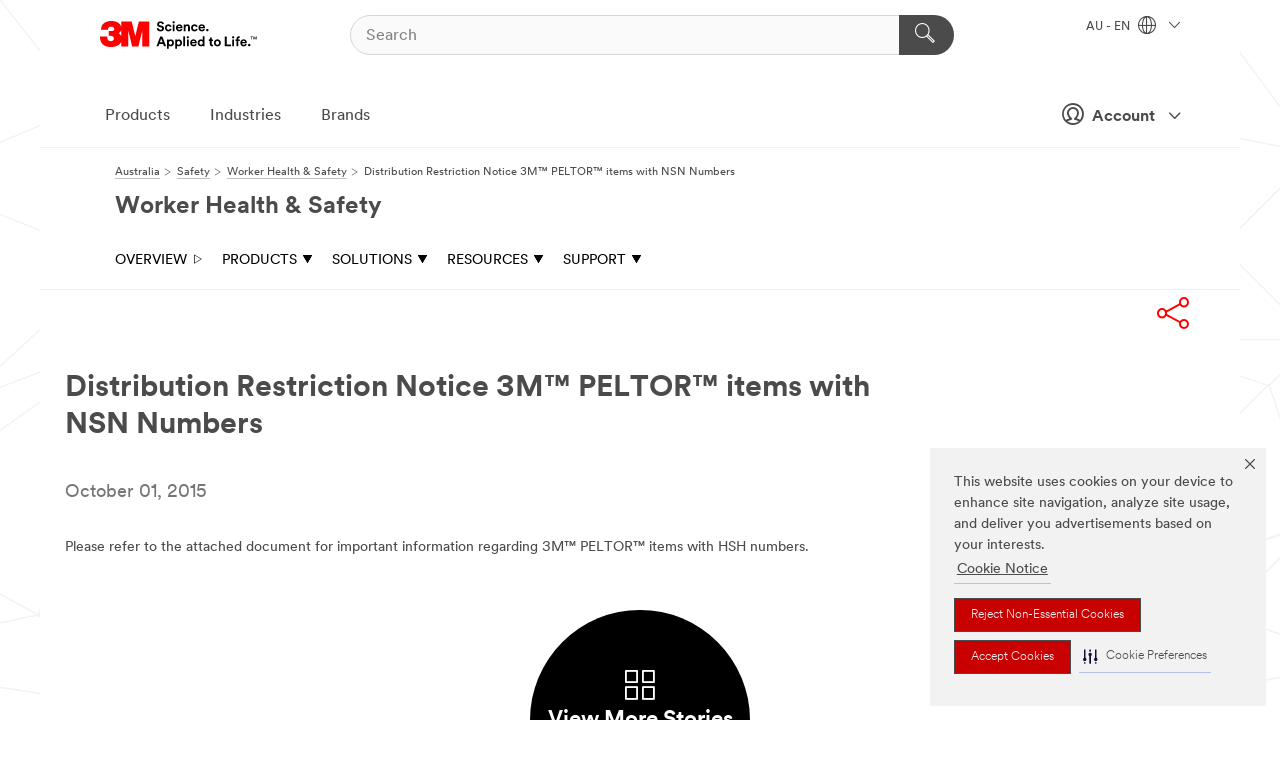

--- FILE ---
content_type: text/html; charset=UTF-8
request_url: https://www.3m.com.au/3M/en_AU/worker-health-safety-au/all-stories/full-story-detail/?storyid=7e299ff6-b45e-42cc-b7bb-d5b1a47e8942
body_size: 12607
content:
<!DOCTYPE html>
<html lang="en-AU">
 <head><meta http-equiv="X-UA-Compatible" content="IE=EDGE"><script type="text/javascript" src="https://cdn-prod.securiti.ai/consent/auto_blocking/0638aaa2-354a-44c0-a777-ea4db9f7bf8a/a5a7f902-7fe3-463d-ba7d-a9a2bcf0e284.js"></script><script>(function(){var s=document.createElement('script');s.src='https://cdn-prod.securiti.ai/consent/cookie-consent-sdk-loader.js';s.setAttribute('data-tenant-uuid', '0638aaa2-354a-44c0-a777-ea4db9f7bf8a');s.setAttribute('data-domain-uuid', 'a5a7f902-7fe3-463d-ba7d-a9a2bcf0e284');s.setAttribute('data-backend-url', 'https://app.securiti.ai');s.setAttribute('data-skip-css', 'false');s.defer=true;var parent_node=document.head || document.body;parent_node.appendChild(s);})()</script><script src="https://tags.tiqcdn.com/utag/3m/3m-apac/prod/utag.sync.js"></script><script>if (typeof utag_data == 'undefined') utag_data = {};</script><style>.MMM--site-bd .mds-wrapper p{margin:0;}.mds-wrapper .mds-titleWithText_content--body p, .mds-wrapper .mds-stackableimages_container--content p, .mds-wrapper .mds-content-cards_grid_card_body .mds-font_body p, .mds-wrapper .mds-contentCTA_content--body p, .mds-wrapper .mds-accordion_content--text>p, .mds-wrapper .mds-tabs_items--content>div>p, .mds-wrapper .mds-verticaltabs_content--text>p{margin-bottom:15px;}.MMM--site-bd .mds-wrapper .mds-margin_large--bottom{margin-bottom: 20px;}.MMM--site-bd .mds-wrapper .mds-margin_large--top{margin-top: 20px;}.MMM--site-bd .mds-wrapper ol{margin:0;}.MMM--site-bd .mds-wrapper .mds-titleWithText_content--body ol, .MMM--site-bd .mds-wrapper .mds-titleWithText_content--body ul, .MMM--site-bd .mds-wrapper .mds-stackableimages_container--content ol, .MMM--site-bd .mds-wrapper .mds-stackableimages_container--content ul, .MMM--site-bd .mds-wrapper .mds-content-cards_grid_card_body .mds-font_body ol, .MMM--site-bd .mds-wrapper .mds-content-cards_grid_card_body .mds-font_body ul, .MMM--site-bd .mds-wrapper .mds-contentCTA_content--body ol, .MMM--site-bd .mds-wrapper .mds-contentCTA_content--body ul, .MMM--site-bd .mds-wrapper .mds-accordion_content--text>ol, .MMM--site-bd .mds-wrapper .mds-accordion_content--text>ul, .MMM--site-bd .mds-wrapper .mds-tabs_items--content>div>ol, .MMM--site-bd .mds-wrapper .mds-tabs_items--content>div>ul, .MMM--site-bd .mds-wrapper .mds-verticaltabs_content--text>ol, .MMM--site-bd .mds-wrapper .mds-verticaltabs_content--text>ul{padding-left: 22px;}</style>
<title>Distribution Restriction Notice 3M™ PELTOR™ items with NSN Numbers</title>
  <meta charset="utf-8">
  <meta name="viewport" content="width=device-width, initial-scale=1.0">
<meta name="DCSext.Business" content="Safety & Industrial Bus Group">
<meta name="DCSext.CDC" content="EP">
<meta name="DCSext.MktExpertise" content="Safety">
<meta name="DCSext.SubMarket" content="Worker Health & Safety">
<meta name="DCSext.ewcd_url" content="Z6_79L2HO02K83BE0A5N9DUNU95Q7 | Z6_79L2HO02K83BE0A5N9DUNU9T04 | Z6_79L2HO02K83BE0A5N9DUNU9TG3">
<meta name="DCSext.locale" content="en_AU">
<meta name="DCSext.page" content="SGB_WorkerHealthSafety_AllStories_FullStoryDetail_AU">
<meta name="DCSext.platform" content="FUZE">
<meta name="DCSext.site" content="SGB_WorkerHealthSafety_AU">
<meta name="WT.dcsvid" content="">
<meta name="application-name" content="MMM-ext">
<meta name="dc_coverage" content="AU">
<meta name="format-detection" content="telephone=no">
<meta http-equiv="cleartype" content="on">
<meta http-equiv="format-detection" content="telephone=no">
<meta http-equiv="imagetoolbar" content="no">
<meta name="mmmsite" content="SGB_WorkerHealthSafety_AU">
<meta name="description" content="null">
<meta property="og:description" content="Please refer to the attached document for important information regarding 3M™ PELTOR™ items with HSH numbers.">
<meta property="og:image" content="null">
<meta property="og:title" content="Distribution Restriction Notice 3M™ PELTOR™ items with NSN Numbers">
<meta property="og:type" content="article">
<meta property="og:url" content="https://www.3m.com.au/wps/portal/en_AU/3M/worker-health-safety-au/all-stories/full-story-detail/?storyid=7e299ff6-b45e-42cc-b7bb-d5b1a47e8942">
<meta name="mmm:serp" content="https://www.3m.com.au/3M/en_AU/worker-health-safety-au/all-stories/full-story-detail/?storyid=7e299ff6-b45e-42cc-b7bb-d5b1a47e8942"/>
<link rel="canonical" href="https://www.3m.com.au/3M/en_AU/worker-health-safety-au/all-stories/full-story-detail/?storyid=7e299ff6-b45e-42cc-b7bb-d5b1a47e8942" />
<!--  <PageMap><DataObject type="server"><Attribute name="node">fd-4 | WebSphere_Portal</Attribute>
<Attribute name="placeUniquename">SGB_WorkerHealthSafety_AU</Attribute>
<Attribute name="sitebreadcrumb">Z6_79L2HO02K83BE0A5N9DUNU95Q7</Attribute>
<Attribute name="themeVersion">2025.12</Attribute>
<Attribute name="pageUniquename">SGB_WorkerHealthSafety_AllStories_FullStoryDetail_AU</Attribute>
</DataObject>
<DataObject type="page"><Attribute name="site">Z6_79L2HO02K83BE0A5N9DUNU95Q7 | SGB_WorkerHealthSafety_AU</Attribute>
<Attribute name="currentpage">Z6_79L2HO02K83BE0A5N9DUNU9TG3</Attribute>
<Attribute name="currentuniquename">SGB_WorkerHealthSafety_AllStories_FullStoryDetail_AU</Attribute>
</DataObject>
</PageMap> --><link rel="shortcut icon" type="image/ico" href="/favicon.ico" />
<link rel="apple-touch-icon-precomposed" sizes="57x57" href="/3m_theme_assets/themes/3MTheme/assets/images/unicorn/3M_Bookmark_Icon_57x57.png" />
<link rel="apple-touch-icon-precomposed" sizes="60x60" href="/3m_theme_assets/themes/3MTheme/assets/images/unicorn/3M_Bookmark_Icon_60x60.png" />
<link rel="apple-touch-icon-precomposed" sizes="72x72" href="/3m_theme_assets/themes/3MTheme/assets/images/unicorn/3M_Bookmark_Icon_72x72.png" />
<link rel="apple-touch-icon-precomposed" sizes="76x76" href="/3m_theme_assets/themes/3MTheme/assets/images/unicorn/3M_Bookmark_Icon_76x76.png" />
<link rel="apple-touch-icon-precomposed" sizes="114x114" href="/3m_theme_assets/themes/3MTheme/assets/images/unicorn/3M_Bookmark_Icon_114x114.png" />
<link rel="apple-touch-icon-precomposed" sizes="120x120" href="/3m_theme_assets/themes/3MTheme/assets/images/unicorn/3M_Bookmark_Icon_120x120.png" />
<link rel="apple-touch-icon-precomposed" sizes="144x144" href="/3m_theme_assets/themes/3MTheme/assets/images/unicorn/3M_Bookmark_Icon_144x144.png" />
<link rel="apple-touch-icon-precomposed" sizes="152x152" href="/3m_theme_assets/themes/3MTheme/assets/images/unicorn/3M_Bookmark_Icon_152x152.png" />
<link rel="apple-touch-icon-precomposed" sizes="180x180" href="/3m_theme_assets/themes/3MTheme/assets/images/unicorn/3M_Bookmark_Icon_180x180.png" />
<meta name="msapplication-TileColor" content="#ffffff" />
<meta name="msapplication-square70x70logo" content="/3m_theme_assets/themes/3MTheme/assets/images/unicorn/smalltile.png" />
<meta name="msapplication-square150x150logo" content="/3m_theme_assets/themes/3MTheme/assets/images/unicorn/mediumtile.png" />
<meta name="msapplication-wide310x150logo" content="/3m_theme_assets/themes/3MTheme/assets/images/unicorn/widetile.png" />
<meta name="msapplication-square310x310logo" content="/3m_theme_assets/themes/3MTheme/assets/images/unicorn/largetile.png" />
<link rel="stylesheet" href="/3m_theme_assets/themes/3MTheme/assets/css/build/phoenix.css?v=3.183.0" />
<link rel="stylesheet" href="/3m_theme_assets/themes/3MTheme/assets/css/unicorn-icons.css?v=3.183.0" />
<link rel="stylesheet" media="print" href="/3m_theme_assets/themes/3MTheme/assets/css/build/unicorn-print.css?v=3.183.0" />
<link rel="stylesheet" href="/3m_theme_assets/static/MDS/mammoth.css?v=3.183.0" />
<!--[if IE]><![endif]-->
<!--[if (IE 8)|(IE 7)]>
<script type="text/javascript">
document.getElementById("js-main_style").setAttribute("href", "");
</script>

<![endif]-->
<!--[if lte IE 6]><![endif]-->
<script type="text/javascript" src="/3m_theme_assets/themes/3MTheme/assets/scripts/mmmSettings.js"></script><link rel="stylesheet" href="/3m_theme_assets/themes/3MTheme/assets/css/build/gsn.css" />
<link rel="stylesheet" href="/3m_theme_assets/themes/3MTheme/assets/css/static/MyAccountDropdown/MyAccountDropdown.css" />


<script>(window.BOOMR_mq=window.BOOMR_mq||[]).push(["addVar",{"rua.upush":"false","rua.cpush":"true","rua.upre":"false","rua.cpre":"true","rua.uprl":"false","rua.cprl":"false","rua.cprf":"false","rua.trans":"SJ-6edadb96-3ac2-465c-b843-26af8e71ddc1","rua.cook":"false","rua.ims":"false","rua.ufprl":"false","rua.cfprl":"true","rua.isuxp":"false","rua.texp":"norulematch","rua.ceh":"false","rua.ueh":"false","rua.ieh.st":"0"}]);</script>
                              <script>!function(e){var n="https://s.go-mpulse.net/boomerang/";if("False"=="True")e.BOOMR_config=e.BOOMR_config||{},e.BOOMR_config.PageParams=e.BOOMR_config.PageParams||{},e.BOOMR_config.PageParams.pci=!0,n="https://s2.go-mpulse.net/boomerang/";if(window.BOOMR_API_key="UWRYR-C88R8-XEZDS-AZ97P-LXP2F",function(){function e(){if(!o){var e=document.createElement("script");e.id="boomr-scr-as",e.src=window.BOOMR.url,e.async=!0,i.parentNode.appendChild(e),o=!0}}function t(e){o=!0;var n,t,a,r,d=document,O=window;if(window.BOOMR.snippetMethod=e?"if":"i",t=function(e,n){var t=d.createElement("script");t.id=n||"boomr-if-as",t.src=window.BOOMR.url,BOOMR_lstart=(new Date).getTime(),e=e||d.body,e.appendChild(t)},!window.addEventListener&&window.attachEvent&&navigator.userAgent.match(/MSIE [67]\./))return window.BOOMR.snippetMethod="s",void t(i.parentNode,"boomr-async");a=document.createElement("IFRAME"),a.src="about:blank",a.title="",a.role="presentation",a.loading="eager",r=(a.frameElement||a).style,r.width=0,r.height=0,r.border=0,r.display="none",i.parentNode.appendChild(a);try{O=a.contentWindow,d=O.document.open()}catch(_){n=document.domain,a.src="javascript:var d=document.open();d.domain='"+n+"';void(0);",O=a.contentWindow,d=O.document.open()}if(n)d._boomrl=function(){this.domain=n,t()},d.write("<bo"+"dy onload='document._boomrl();'>");else if(O._boomrl=function(){t()},O.addEventListener)O.addEventListener("load",O._boomrl,!1);else if(O.attachEvent)O.attachEvent("onload",O._boomrl);d.close()}function a(e){window.BOOMR_onload=e&&e.timeStamp||(new Date).getTime()}if(!window.BOOMR||!window.BOOMR.version&&!window.BOOMR.snippetExecuted){window.BOOMR=window.BOOMR||{},window.BOOMR.snippetStart=(new Date).getTime(),window.BOOMR.snippetExecuted=!0,window.BOOMR.snippetVersion=12,window.BOOMR.url=n+"UWRYR-C88R8-XEZDS-AZ97P-LXP2F";var i=document.currentScript||document.getElementsByTagName("script")[0],o=!1,r=document.createElement("link");if(r.relList&&"function"==typeof r.relList.supports&&r.relList.supports("preload")&&"as"in r)window.BOOMR.snippetMethod="p",r.href=window.BOOMR.url,r.rel="preload",r.as="script",r.addEventListener("load",e),r.addEventListener("error",function(){t(!0)}),setTimeout(function(){if(!o)t(!0)},3e3),BOOMR_lstart=(new Date).getTime(),i.parentNode.appendChild(r);else t(!1);if(window.addEventListener)window.addEventListener("load",a,!1);else if(window.attachEvent)window.attachEvent("onload",a)}}(),"".length>0)if(e&&"performance"in e&&e.performance&&"function"==typeof e.performance.setResourceTimingBufferSize)e.performance.setResourceTimingBufferSize();!function(){if(BOOMR=e.BOOMR||{},BOOMR.plugins=BOOMR.plugins||{},!BOOMR.plugins.AK){var n="true"=="true"?1:0,t="",a="amitzcixyzh3s2lr7a7q-f-c4bc0c6c9-clientnsv4-s.akamaihd.net",i="false"=="true"?2:1,o={"ak.v":"39","ak.cp":"832420","ak.ai":parseInt("281472",10),"ak.ol":"0","ak.cr":9,"ak.ipv":4,"ak.proto":"h2","ak.rid":"f72ccfb","ak.r":47376,"ak.a2":n,"ak.m":"dscx","ak.n":"essl","ak.bpcip":"3.17.60.0","ak.cport":50814,"ak.gh":"23.200.85.101","ak.quicv":"","ak.tlsv":"tls1.3","ak.0rtt":"","ak.0rtt.ed":"","ak.csrc":"-","ak.acc":"","ak.t":"1769076799","ak.ak":"hOBiQwZUYzCg5VSAfCLimQ==i3hz5O47fBG2qlvbf6lAiCA3LmxWTC7VhH/uSLGuOqtva0Y7NApJj/hG5Rqk4l0UmKZA7IXbbNIuY3zcRBz3mV8Gd9p2hjK4q5cBT9kBgg0UdIwN+PyoEUZMaGnL9RtXgD86UEneGZLQ7Z8inpMJCb58ynI4ot3l3PgztlflvCVKqwx4MgX8m+HSbqdfT6TLMNFn5fg1zM4eESchKLk/vJS6187gs+rA5kSi+39KonDwi69cYiLKu4vLHscDCJ65LF+1UUQDpklBDoeOPmx4jLnRf0zv48Qt9LeLBiT6Oin8Gd3lELFnC5nVw+5D65zNEaMuIVeiTu3Vr7b3BUe4/SVNe7uIcmphbWI7bTx/lN8EMIJfS5Ukr8GgV5AQ5PN62kbUfCuBS/FmLaE57Pwrs0b24dDRmpq7YMvf7KMkuSo=","ak.pv":"279","ak.dpoabenc":"","ak.tf":i};if(""!==t)o["ak.ruds"]=t;var r={i:!1,av:function(n){var t="http.initiator";if(n&&(!n[t]||"spa_hard"===n[t]))o["ak.feo"]=void 0!==e.aFeoApplied?1:0,BOOMR.addVar(o)},rv:function(){var e=["ak.bpcip","ak.cport","ak.cr","ak.csrc","ak.gh","ak.ipv","ak.m","ak.n","ak.ol","ak.proto","ak.quicv","ak.tlsv","ak.0rtt","ak.0rtt.ed","ak.r","ak.acc","ak.t","ak.tf"];BOOMR.removeVar(e)}};BOOMR.plugins.AK={akVars:o,akDNSPreFetchDomain:a,init:function(){if(!r.i){var e=BOOMR.subscribe;e("before_beacon",r.av,null,null),e("onbeacon",r.rv,null,null),r.i=!0}return this},is_complete:function(){return!0}}}}()}(window);</script></head>
<body class="MMM--bodyContain"><div class="MMM--skipMenu" id="top"><ul class="MMM--skipList"><li><a href="#js-gsnMenu">Go to AU Navigation</a></li><li><a href="#ssnMenu">Go to Worker Health & Safety Navigation</a></li><li><a href="#pageContent">Go to Page Content</a></li><li><a href="#js-searchBar">Go to Search</a></li><li><a href="#help--links">Go to Contact Information</a></li><li><a href="/3M/en_AU/company-au/site-map/">Go to Site Map</a></li></ul>
</div>

    <div id="js-bodyWrapper" class="MMM--themeWrapper">
        <div class="m-dropdown-list_overlay"></div>
    <nav class="m-nav">      
      <div class="is-header_container h-fitWidth m-header_container">
        <div class="m-header">          
          <a href="/3M/en_AU/company-au/" aria-label="3M Logo - Opens in a new window" class="is-3MLogo m-header_logo l-smallMarginRight h-linkNoUnderline l-centerVertically" title="3M in Australia">
            <img class="h-onDesktop m-header_logoImg" src="/3m_theme_assets/themes/3MTheme/assets/images/unicorn/Logo.svg" alt="3M Logo" />
            <img class="h-notOnDesktop l-img" src="/3m_theme_assets/themes/3MTheme/assets/images/unicorn/Logo_mobile.png" alt="3M Logo" />
          </a>                          

          

<div class="m-header_search l-smallMarginRight">
  <form class="h-fitHeight" id="typeahead-root" action="/3M/en_AU/p/">
    <input id="js-searchBar" class="m-header_searchbar h-fitWidth h-fitHeight l-centerVertically is-searchbar" name="Ntt" type="search" placeholder="Search" aria-label="Search">
    <button class="m-header_searchbutton" type="submit" value="Search" aria-label="Search">
      <i class="MMM--icn MMM--icn_search color--white"></i>
    </button>
  </form>
</div>


          <div style="display: inline-block" class="h-notOnDesktop">
            <div class="m-header_menu l-centerVertically h-notOnDesktop">
              <a href="#" class="h-linkNoUnderline link--dark is-header_menuLink is-collapsed m-header_menuLink" aria-haspopup="true" aria-controls="navOptions" aria-label="Open Navigation" data-openlabel="Open Navigation" data-closelabel="Close">
                <i class="MMM--icn MMM--icn_hamburgerMenu is-header_menuIcon m-header_menuIcn"></i>
              </a>
              <i class="MMM--icn MMM--icn_close link--dark m-header_hiddenIcn m-header_menuIcn"></i>
            </div>
          </div>
          <div class="m-header--fix"></div>
        </div>
                
        
        <div class="m-header-madbar h-notOnDesktop">
          <div class="MAD-Bar">
            <div class="m-account mad-section">
              
              <a href="#" role="button" class="m-btn m-btn--free font--size m-navbar_loginBtn m-navbar_profileBtn link--dark is-header_madSI is-closed is-signInToggle" target="_self">
                <i class="MMM--icn MMM--icn_userHollow large-icn"></i>
                Account
                <i class="MMM--icn MMM--icn_down_arrow mad-barSI-arrow"></i>
              </a>
              
            </div>
          </div>
        </div>
                
        <div class="m-header_overlay"></div>
        
        <!-- Profile Management Pop-Up -->
              <div class="m-navbar m-navbar-noStyle">
               <div class=" is-signInPopUp h-hidden">
                <div class="m-navbar_signInPopup font--standard mad-menu-container" aria-modal="true">                           
                  
                  <div class="MyLogOut MySignIn">
                    <a target="_self" class="externalSameWdw" rel="nofollow" href="https://www.3m.com.au/my3M/en_AU/worker-health-safety-au/all-stories/full-story-detail/" class="m-btn--red font--size m-signOutBtn_lg">Sign In</a>
                  </div>
                  
                  <div class="signIn-linkBox">
                    <a href="https://order.3m.com/store/bComAustraliaSite/EN_AU/login">Sign in to bCom</a>
                  </div>
                </div> 
               </div> 
              </div>            
            

        <div class="is-dropdown h-hidden m-navbar_container">
          <div class="m-navbar_overlay h-fitHeight h-notOnMobile is-overlay h-notOnDesktop"></div>
          <div class="m-navbar">
            <div class="m-navbar_level-1 js-navbar_level-1">

              
	          <div class="m-navbar_login m-navbar_loginProfile h-notOnMobile h-notOnTablet h-onDesktop">
              <div class="mad-section">
                <a href="#" class="m-btn m-btn--free font--size m-navbar_loginBtn m-navbar_signInBtn link--dark is-signInToggle is-header_madDesktopSI">
                  <i class="MMM--icn MMM--icn_userHollow l-centerVertically large-icn" style="padding-left: 10px; font-weight: bold;"></i>
                  Account
                  <i class="MMM--icn mad-barSI-arrow MMM--icn_down_arrow" style="padding-left: 10px; font-size: 11px;"></i>
                </a>
              </div>
            </div>
 
              <div class="m-navbar_localization l-centerVertically">
                <a href="#" class="link--dark l-centerVertically is-localeToggle">AU - EN
                  <i class="MMM--icn MMM--icn_localizationGlobe l-centerVertically m-navbar_localGlobe" style="padding-left: 5px;"></i>
                  <i class="MMM--icn MMM--icn_down_arrow h-onDesktop" style="padding-left: 10px; font-size: 11px;"></i></a>
              </div>
              <div id="js-gsnMenu" class="m-navbar_nav">

                
<ul id="navOptions" role="menubar">
<li class="m-navbar_listItem">
        <a href="#" id="navbar_link-products" class="is-navbar_link m-navbar_link" aria-haspopup="true" aria-expanded="false">Products</a>
      </li><li class="m-navbar_listItem">
        <a href="#" id="navbar_link-industries" class="is-navbar_link m-navbar_link" aria-haspopup="true" aria-expanded="false">Industries</a>
      </li><li class="m-navbar_listItem">
        <a href="#" id="navbar_link-brands" class="is-navbar_link m-navbar_link" aria-haspopup="true" aria-expanded="false">Brands</a>
      </li>
</ul>
<div class="m-navbar_localOverlay is-localePopUp h-hidden">
  <div class="m-navbar_localPopup m-navbar_popup font--standard" aria-modal="true" role="dialog" aria-label="language switcher dialog">
    <button
      class="m-navbar-localClose m-btn--close color--silver is-close h-notOnDesktop"
      aria-label="Close"><i class="MMM--icn MMM--icn_close"></i></button>
    <div class="font--standard m-navbar_popupTitle">3M in Australia</div>
    <form>
      <div class="font--standard m-navbar_popupOptions"><input type="radio" name="locale" value="/3M/en_AU/worker-health-safety-au/" id="locale-au-en" class="m-radioInput" checked>
      	    <label class="m-radioInput_label" for="locale-au-en">English - EN</label><br></div>
      <a href="https://www.3m.com/3M/en_US/select-location/" aria-label="Change 3M Location" class="link">Change 3M Location</a>
      <button type="submit" value="Submit" class="m-btn m-btn--red m-navbar_localeSave is-saveLocale">Save</button>
    </form>
  </div>
  <div class="m-overlay h-onDesktop is-close"></div>
</div>
              </div>
            </div>

            <div class="m-dropdown-list js-navbar_level-2">

              <!-- Dropdown Lists Header -->
<div class="m-dropdown-list_header">
  <button class="m-dropdown-list_backBtn js-dropdown-list_backBtn">
    <i class="MMM--icn MMM--icn_lt2"></i>
  </button>
  <div class="m-dropdown-list_title">
<label id="dropdown-list_products-title">Products</label>
      <label id="dropdown-list_industries-title">Industries</label>
      <label id="dropdown-list_brands-title">Brands</label>
      
  </div>
</div><!-- End of the dropdown list header --><ul id="products-list" class="l-dropdown-list_container" role="menu" aria-hidden="true"><li class="l-dropdown-list" role="menuitem">
      <a href="/3M/en_AU/p/c/abrasives/" aria-label="Abrasives" class="MMM--basicLink">
        Abrasives
      </a>
    </li><li class="l-dropdown-list" role="menuitem">
      <a href="/3M/en_AU/p/c/adhesives/" aria-label="Adhesives, Sealants & Fillers" class="MMM--basicLink">
        Adhesives, Sealants & Fillers
      </a>
    </li><li class="l-dropdown-list" role="menuitem">
      <a href="/3M/en_AU/p/c/advanced-materials/" aria-label="Advanced Materials" class="MMM--basicLink">
        Advanced Materials
      </a>
    </li><li class="l-dropdown-list" role="menuitem">
      <a href="/3M/en_AU/p/c/automotive-parts-hardware/" aria-label="Automotive Parts & Hardware" class="MMM--basicLink">
        Automotive Parts & Hardware
      </a>
    </li><li class="l-dropdown-list" role="menuitem">
      <a href="/3M/en_AU/p/c/building-materials/" aria-label="Building Materials" class="MMM--basicLink">
        Building Materials
      </a>
    </li><li class="l-dropdown-list" role="menuitem">
      <a href="/3M/en_AU/p/c/cleaning-supplies/" aria-label="Cleaning Supplies" class="MMM--basicLink">
        Cleaning Supplies
      </a>
    </li><li class="l-dropdown-list" role="menuitem">
      <a href="/3M/en_AU/p/c/coatings/" aria-label="Coatings" class="MMM--basicLink">
        Coatings
      </a>
    </li><li class="l-dropdown-list" role="menuitem">
      <a href="/3M/en_AU/p/c/communications/" aria-label="Communications" class="MMM--basicLink">
        Communications
      </a>
    </li><li class="l-dropdown-list" role="menuitem">
      <a href="/3M/en_AU/p/c/compounds-polishes/" aria-label="Compounds & Polishes" class="MMM--basicLink">
        Compounds & Polishes
      </a>
    </li><li class="l-dropdown-list" role="menuitem">
      <a href="/3M/en_AU/p/c/electrical/" aria-label="Electrical" class="MMM--basicLink">
        Electrical
      </a>
    </li><li class="l-dropdown-list" role="menuitem">
      <a href="/3M/en_AU/p/c/films-sheeting/" aria-label="Films & Sheeting" class="MMM--basicLink">
        Films & Sheeting
      </a>
    </li><li class="l-dropdown-list" role="menuitem">
      <a href="/3M/en_AU/p/c/home/" aria-label="Home" class="MMM--basicLink">
        Home
      </a>
    </li><li class="l-dropdown-list" role="menuitem">
      <a href="/3M/en_AU/p/c/insulation/" aria-label="Insulation" class="MMM--basicLink">
        Insulation
      </a>
    </li><li class="l-dropdown-list" role="menuitem">
      <a href="/3M/en_AU/p/c/labels/" aria-label="Labels" class="MMM--basicLink">
        Labels
      </a>
    </li><li class="l-dropdown-list" role="menuitem">
      <a href="/3M/en_AU/p/c/lubricants/" aria-label="Lubricants" class="MMM--basicLink">
        Lubricants
      </a>
    </li><li class="l-dropdown-list" role="menuitem">
      <a href="/3M/en_AU/p/c/medical/" aria-label="Medical" class="MMM--basicLink">
        Medical
      </a>
    </li><li class="l-dropdown-list" role="menuitem">
      <a href="/3M/en_AU/p/c/office-supplies/" aria-label="Office Supplies" class="MMM--basicLink">
        Office Supplies
      </a>
    </li><li class="l-dropdown-list" role="menuitem">
      <a href="/3M/en_AU/p/c/ppe/" aria-label="Personal Protective Equipment" class="MMM--basicLink">
        Personal Protective Equipment
      </a>
    </li><li class="l-dropdown-list" role="menuitem">
      <a href="/3M/en_AU/p/c/signage-marking/" aria-label="Signage & Marking" class="MMM--basicLink">
        Signage & Marking
      </a>
    </li><li class="l-dropdown-list" role="menuitem">
      <a href="/3M/en_AU/p/c/tapes/" aria-label="Tapes" class="MMM--basicLink">
        Tapes
      </a>
    </li><li class="l-dropdown-list" role="menuitem">
      <a href="/3M/en_AU/p/c/tools-equipment/" aria-label="Tools & Equipment" class="MMM--basicLink">
        Tools & Equipment
      </a>
    </li><li class="l-dropdown-list_last-item" role="menuitem"><a class="l-dropdown-list_view-all-products" href="/3M/en_AU/p/">3M Products</a>     
      <button class="m-btn js-backtoTopBtn">
        <i class="MMM--icn MMM--icn_arrowUp"></i>
      </button>
    </li></ul>
<ul id="industries-list" class="l-dropdown-list_container" role="menu" aria-hidden="true"><li class="l-dropdown-list" role="menuitem">
      <a href="/3M/en_AU/automotive-au/" aria-label="Automotive" class="MMM--basicLink">
        Automotive
      </a>
    </li><li class="l-dropdown-list" role="menuitem">
      <a href="/3M/en_AU/commercial-solutions-au/" aria-label="Commercial Solutions" class="MMM--basicLink">
        Commercial Solutions
      </a>
    </li><li class="l-dropdown-list" role="menuitem">
      <a href="/3M/en_AU/consumer-au/" aria-label="Consumer Markets" class="MMM--basicLink">
        Consumer Markets
      </a>
    </li><li class="l-dropdown-list" role="menuitem">
      <a href="/3M/en_AU/design-construction-au/" aria-label="Design & Construction" class="MMM--basicLink">
        Design & Construction
      </a>
    </li><li class="l-dropdown-list" role="menuitem">
      <a href="/3M/en_AU/electronics-au/" aria-label="Electronics" class="MMM--basicLink">
        Electronics
      </a>
    </li><li class="l-dropdown-list" role="menuitem">
      <a href="/3M/en_AU/energy-au/" aria-label="Energy" class="MMM--basicLink">
        Energy
      </a>
    </li><li class="l-dropdown-list" role="menuitem">
      <a href="/3M/en_AU/manufacturing-au/" aria-label="Manufacturing" class="MMM--basicLink">
        Manufacturing
      </a>
    </li><li class="l-dropdown-list" role="menuitem">
      <a href="/3M/en_AU/safety-au/" aria-label="Safety" class="MMM--basicLink">
        Safety
      </a>
    </li><li class="l-dropdown-list" role="menuitem">
      <a href="/3M/en_AU/transportation-au/" aria-label="Transportation" class="MMM--basicLink">
        Transportation
      </a>
    </li><div class="l-dropdown-list_industries-image">
      <img class="img img_stretch mix-MMM--img_fancy" src="https://multimedia.3m.com/mws/media/1812021O/industry-feature-image.png" alt="An auto factory worker inspecting car production line.">
      <p>At 3M, we discover and innovate in nearly every industry to help solve problems around the world.</p>
    </div></ul>
<ul id="brands-list" class="l-dropdown-list_container" role="menu" aria-hidden="true"><li class="l-dropdown-list l-dropdown-list_brands" role="menuitem">  
      <div class="l-dropdown-logo_container">
        <div class="l-dropdown-logo_sprite">
          <img src="https://multimedia.3m.com/mws/media/1815179O/command-brand-logo.png" alt="Command™">
        </div>
        <label class="l-dropdown-logo_label">Command™</label>
      </div>  
      <div class="l-dropdown-links_container"><a class="m-btn m-btn--red m-btn--fullWidth" href="https://www.commandbrand.com.au/3M/en_AU/p/" aria-label="Command™ Products" >Products</a><a href="https://www.commandbrand.com.au/3M/en_AU/command-au/" class="m-btn m-btn--light m-btn--fullWidth" aria-label="Command™ Brand site">Brand site<i class="MMM--icn MMM--icn_arrowJump"></i></a>
      </div>
    </li><li class="l-dropdown-list l-dropdown-list_brands" role="menuitem">  
      <div class="l-dropdown-logo_container">
        <div class="l-dropdown-logo_sprite">
          <img src="https://multimedia.3m.com/mws/media/1815181O/futuro-brand-logo.png" alt="Futuro™">
        </div>
        <label class="l-dropdown-logo_label">Futuro™</label>
      </div>  
      <div class="l-dropdown-links_container"><a class="m-btn m-btn--red m-btn--fullWidth" href="https://www.futuro.3m.com.au/3M/en_AU/p/" aria-label="Futuro™ Products" >Products</a><a href="https://www.futuro.3m.com.au/3M/en_AU/futuro-au/" class="m-btn m-btn--light m-btn--fullWidth" aria-label="Futuro™ Brand site">Brand site<i class="MMM--icn MMM--icn_arrowJump"></i></a>
      </div>
    </li><li class="l-dropdown-list l-dropdown-list_brands" role="menuitem">  
      <div class="l-dropdown-logo_container">
        <div class="l-dropdown-logo_sprite">
          <img src="https://multimedia.3m.com/mws/media/1815183O/nexcare-brand-logo.png" alt="Nexcare™">
        </div>
        <label class="l-dropdown-logo_label">Nexcare™</label>
      </div>  
      <div class="l-dropdown-links_container"><a class="m-btn m-btn--red m-btn--fullWidth" href="https://www.nexcare.com.au/3M/en_AU/p/" aria-label="Nexcare™ Products" >Products</a><a href="https://www.nexcare.com.au/3M/en_AU/nexcare-au/" class="m-btn m-btn--light m-btn--fullWidth" aria-label="Nexcare™ Brand site">Brand site<i class="MMM--icn MMM--icn_arrowJump"></i></a>
      </div>
    </li><li class="l-dropdown-list l-dropdown-list_brands" role="menuitem">  
      <div class="l-dropdown-logo_container">
        <div class="l-dropdown-logo_sprite">
          <img src="https://multimedia.3m.com/mws/media/1815184O/post-it-brand-logo.png" alt="Post-It®">
        </div>
        <label class="l-dropdown-logo_label">Post-It®</label>
      </div>  
      <div class="l-dropdown-links_container"><a class="m-btn m-btn--red m-btn--fullWidth" href="https://www.post-it.com.au/3M/en_AU/p/" aria-label="Post-It® Products" >Products</a><a href="https://www.post-it.com.au/3M/en_AU/post-it-au/" class="m-btn m-btn--light m-btn--fullWidth" aria-label="Post-It® Brand site">Brand site<i class="MMM--icn MMM--icn_arrowJump"></i></a>
      </div>
    </li><li class="l-dropdown-list l-dropdown-list_brands" role="menuitem">  
      <div class="l-dropdown-logo_container">
        <div class="l-dropdown-logo_sprite">
          <img src="https://multimedia.3m.com/mws/media/1815186O/scotch-brite-brand-logo.png" alt="Scotch-Brite™">
        </div>
        <label class="l-dropdown-logo_label">Scotch-Brite™</label>
      </div>  
      <div class="l-dropdown-links_container"><a class="m-btn m-btn--red m-btn--fullWidth" href="https://www.scotch-brite.com.au/3M/en_AU/p/" aria-label="Scotch-Brite™ Products" >Products</a><a href="https://www.scotch-brite.com.au/3M/en_AU/scotch-brite-au/" class="m-btn m-btn--light m-btn--fullWidth" aria-label="Scotch-Brite™ Brand site">Brand site<i class="MMM--icn MMM--icn_arrowJump"></i></a>
      </div>
    </li><li class="l-dropdown-list l-dropdown-list_brands" role="menuitem">  
      <div class="l-dropdown-logo_container">
        <div class="l-dropdown-logo_sprite">
          <img src="https://multimedia.3m.com/mws/media/1988037O/scotchgard-brand-logo.png" alt="Scotchgard™">
        </div>
        <label class="l-dropdown-logo_label">Scotchgard™</label>
      </div>  
      <div class="l-dropdown-links_container"><a class="m-btn m-btn--red m-btn--fullWidth" href="https://www.scotchgard.com.au/3M/en_AU/p/" aria-label="Scotchgard™ Products" >Products</a><a href="https://www.scotchgard.com.au/3M/en_AU/scotchgard-au/" class="m-btn m-btn--light m-btn--fullWidth" aria-label="Scotchgard™ Brand site">Brand site<i class="MMM--icn MMM--icn_arrowJump"></i></a>
      </div>
    </li><li class="l-dropdown-list l-dropdown-list_brands" role="menuitem">  
      <div class="l-dropdown-logo_container">
        <div class="l-dropdown-logo_sprite">
          <img src="https://multimedia.3m.com/mws/media/1815187O/scotch-painters-tape-brand-logo.png" alt="Scotch® Painter's Tape">
        </div>
        <label class="l-dropdown-logo_label">Scotch® Painter's Tape</label>
      </div>  
      <div class="l-dropdown-links_container"><a class="m-btn m-btn--red m-btn--fullWidth" href="https://www.scotchblue.com.au/3M/en_AU/p/" aria-label="Scotch® Painter's Tape Products" >Products</a><a href="https://www.scotchblue.com.au/3M/en_AU/scotchblue-au/" class="m-btn m-btn--light m-btn--fullWidth" aria-label="Scotch® Painter's Tape Brand site">Brand site<i class="MMM--icn MMM--icn_arrowJump"></i></a>
      </div>
    </li><li class="l-dropdown-list l-dropdown-list_brands" role="menuitem">  
      <div class="l-dropdown-logo_container">
        <div class="l-dropdown-logo_sprite">
          <img src="https://multimedia.3m.com/mws/media/1815185O/scotch-brand-brand-logo.png" alt="Scotch™">
        </div>
        <label class="l-dropdown-logo_label">Scotch™</label>
      </div>  
      <div class="l-dropdown-links_container"><a class="m-btn m-btn--red m-btn--fullWidth" href="https://www.scotchbrand.com.au/3M/en_AU/p/" aria-label="Scotch™ Products" >Products</a><a href="https://www.scotchbrand.com.au/3M/en_AU/scotch-brand-au/" class="m-btn m-btn--light m-btn--fullWidth" aria-label="Scotch™ Brand site">Brand site<i class="MMM--icn MMM--icn_arrowJump"></i></a>
      </div>
    </li>  
  <li class="l-dropdown-list_viewbrands"></li>
</ul>

            </div>            
          </div>
        </div>
      </div>
    </nav>
    <div class="m-navbar_profileOverlay is-profileToggle is-close h-hidden"></div>
    <div class="m-navbar_signInOverlay m-overlay is-signInToggle is-close h-hidden"></div>
<div class="MMM--site-bd">
  <div class="MMM--grids" id="pageContent">
  <div class="MMM--siteNav">
  <div class="MMM--breadcrumbs_theme">
  <ol class="MMM--breadcrumbs-list" itemscope itemtype="https://schema.org/BreadcrumbList"><li itemprop="itemListElement" itemscope itemtype="https://schema.org/ListItem"><a href="/3M/en_AU/company-au/" itemprop="item"><span itemprop="name">Australia</span></a><i class="MMM--icn MMM--icn_breadcrumb"></i>
          <meta itemprop="position" content="1" /></li><li itemprop="itemListElement" itemscope itemtype="https://schema.org/ListItem"><a href="/3M/en_AU/safety-au/" itemprop="item"><span itemprop="name">Safety</span></a><i class="MMM--icn MMM--icn_breadcrumb"></i>
          <meta itemprop="position" content="2" /></li><li itemprop="itemListElement" itemscope itemtype="https://schema.org/ListItem"><a href="/3M/en_AU/worker-health-safety-au/" itemprop="item"><span itemprop="name">Worker Health & Safety</span></a><i class="MMM--icn MMM--icn_breadcrumb"></i>
          <meta itemprop="position" content="3" /></li><li itemprop="itemListElement" itemscope itemtype="https://schema.org/ListItem"><span itemprop="name">Distribution Restriction Notice 3M™ PELTOR™ items with NSN Numbers</span><link itemprop="url" href="#"><meta itemprop="position" content="4" /></li></ol>
  
</div>
<div class="MMM--hdg MMM--themeHdg_1 mix-MMM--hdg_spaced" role="heading">Worker Health & Safety</div><ul id="ssnMenu" class="MMM--secondaryNav"><li class="js-secondaryNavLink" data-uniquename='#--HOME--'>
          <a href="/3M/en_AU/worker-health-safety-au/" title="Overview" class="isInside">Overview <i class="MMM--icn MMM--icn_arrowHollowRight"></i></a>
        </li>
        <li class="js-secondaryNavLink" data-uniquename='prod'>
          <a href="#" title="Products" class="">Products <i class="MMM--icn MMM--icn_arrowDown"></i></a>
        </li>
        <ul class="MMM--secondarySubNavList" id="prod"><li>
              <a href="/3M/en_AU/respiratory-protection-au/" title="&nbsp;Respiratory Protection" aria-label="&nbsp;Respiratory Protection" class="MMM--icn MMM--icn_share">&nbsp;Respiratory Protection</a>
            </li>
            <li>
              <a href="/3M/en_AU/company-au/all-3m-products/?N=5002385+8709322+8711017+8711405+8720539+8720544+3294857444&rt=r3" title="Fall Protection" aria-label="Fall Protection" class="">Fall Protection</a>
            </li>
            <li>
              <a href="/3M/en_AU/company-au/all-3m-products/~/All-3M-Products/Personal-Protective-Equipment/Head-Face-Protection/Safety/Worker-Health-Safety/?N=5002385+8709322+8711017+8711405+8720539+8720545+3294857444&rt=r3" title="Head & Face Protection" aria-label="Head & Face Protection" class="">Head & Face Protection</a>
            </li>
            <li>
              <a href="/3M/en_AU/hearing-protection-au/" title="&nbsp;Hearing Protection" aria-label="&nbsp;Hearing Protection" class="MMM--icn MMM--icn_share">&nbsp;Hearing Protection</a>
            </li>
            <li>
              <a href="/3M/en_AU/company-au/all-3m-products/~/All-3M-Products/Personal-Protective-Equipment/Protective-Communications/Safety/Worker-Health-Safety/?N=5002385+8709322+8711017+8711405+8720539+8720540+3294857444&rt=r3" title="Protective Communications" aria-label="Protective Communications" class="">Protective Communications</a>
            </li>
            <li>
              <a href="/3M/en_AU/company-au/all-3m-products/~/All-3M-Products/Personal-Protective-Equipment/Protective-Eyewear/Safety/Worker-Health-Safety/?N=5002385+8709322+8711017+8711405+8720539+8720549+3294857444&rt=r3" title="Protective Eyewear" aria-label="Protective Eyewear" class="">Protective Eyewear</a>
            </li>
            <li>
              <a href="/3M/en_AU/company-au/all-3m-products/~/All-3M-Products/Personal-Protective-Equipment/Welding-Safety/Safety/Worker-Health-Safety/?N=5002385+8709322+8711017+8711405+8720539+8720551+3294857444&rt=r3" title="Welding Safety" aria-label="Welding Safety" class="">Welding Safety</a>
            </li>
            <li>
              <a href="/3M/en_AU/worker-health-safety-au/personal-protective-equipment/" title="View All Products" aria-label="View All Products" class="">View All Products</a>
            </li>
            </ul><li class="js-secondaryNavLink" data-uniquename='sol'>
          <a href="#" title="Solutions" class="">Solutions <i class="MMM--icn MMM--icn_arrowDown"></i></a>
        </li>
        <ul class="MMM--secondarySubNavList" id="sol"><li>
              <a href="/3M/en_AU/worker-health-safety-au/solutions/3m-center-for-eye-protection/" title="Eye Protection Solutions" aria-label="Eye Protection Solutions" class="">Eye Protection Solutions</a>
            </li>
            <li>
              <a href="/3M/en_AU/worker-health-safety-au/solutions/fall-protection/" title="Fall Protection Solutions" aria-label="Fall Protection Solutions" class="">Fall Protection Solutions</a>
            </li>
            <li>
              <a href="/3M/en_AU/worker-health-safety-au/solutions/fall-protection-training-courses/" title="Fall Protection Training" aria-label="Fall Protection Training" class="">Fall Protection Training</a>
            </li>
            <li>
              <a href="/3M/en_AU/worker-health-safety-au/solutions/health-safety-hazards/" title="Health & Safety Hazards" aria-label="Health & Safety Hazards" class="">Health & Safety Hazards</a>
            </li>
            <li>
              <a href="/3M/en_AU/worker-health-safety-au/solutions/industrial-safety-products/construction-safety-products/" title="Construction Safety Hazards & PPE Solutions" aria-label="Construction Safety Hazards & PPE Solutions" class="">Construction Safety Hazards & PPE Solutions</a>
            </li>
            <li>
              <a href="/3M/en_AU/worker-health-safety-au/solutions/industrial-safety-products/" title="Industry Solutions" aria-label="Industry Solutions" class="">Industry Solutions</a>
            </li>
            <li>
              <a href="/3M/en_AU/safety-centers-of-expertise-au/" title="Respirator Centre of Expertise" aria-label="Respirator Centre of Expertise" class="">Respirator Centre of Expertise</a>
            </li>
            </ul><li class="js-secondaryNavLink" data-uniquename='res'>
          <a href="#" title="Resources" class="">Resources <i class="MMM--icn MMM--icn_arrowDown"></i></a>
        </li>
        <ul class="MMM--secondarySubNavList" id="res"><li>
              <a href="/3M/en_AU/worker-health-safety-au/solutions/ppe-regulations/" title="Regulations & Standards" aria-label="Regulations & Standards" class="">Regulations & Standards</a>
            </li>
            <li>
              <a href="/3M/en_AU/worker-health-safety-au/safety-resources-training-news/use-and-care/" title="Fall Protection Use & Care" aria-label="Fall Protection Use & Care" class="">Fall Protection Use & Care</a>
            </li>
            <li>
              <a href="/3M/en_AU/worker-health-safety-au/safety-resources-training-news/safety-news/ppe-notifications-and-advisories/" title="Notifications and Advisories" aria-label="Notifications and Advisories" class="">Notifications and Advisories</a>
            </li>
            <li>
              <a href="/3M/en_AU/worker-health-safety-au/safety-resources-training-news/" title="View All Resources" aria-label="View All Resources" class="">View All Resources</a>
            </li>
            </ul><li class="js-secondaryNavLink" data-uniquename='sup'>
          <a href="#" title="Support" class="">Support <i class="MMM--icn MMM--icn_arrowDown"></i></a>
        </li>
        <ul class="MMM--secondarySubNavList" id="sup"><li>
              <a href="/3M/en_AU/worker-health-safety-au/safety-equipment-support/find-a-distributor/" title="Find a Distributor" aria-label="Find a Distributor" class="">Find a Distributor</a>
            </li>
            <li>
              <a href="/3M/en_AU/worker-health-safety-au/safety-equipment-support/3m-fall-protection-service-repair/" title="Service & Repair" aria-label="Service & Repair" class="">Service & Repair</a>
            </li>
            <li>
              <a href="/3M/en_AU/worker-health-safety-au/safety-equipment-support/contact-us/" title="Contact Us" aria-label="Contact Us" class="">Contact Us</a>
            </li>
            <li>
              <a href="/3M/en_AU/worker-health-safety-au/safety-equipment-support/" title="View All Support" aria-label="View All Support" class="">View All Support</a>
            </li>
            </ul></ul>
        </div><div class="hiddenWidgetsDiv">
	<!-- widgets in this container are hidden in the UI by default -->
	<div class='component-container ibmDndRow hiddenWidgetsContainer id-Z7_79L2HO02K83BE0A5N9DUNU9T85' name='ibmHiddenWidgets' ></div><div style="clear:both"></div>
</div>

<div class="MMM--grids">
  <div class='component-container MMM--grids-col_single MMM--grids-col ibmDndColumn id-Z7_79L2HO02K83BE0A5N9DUNU9T83' name='ibmMainContainer' ><div class='component-control id-Z7_79L2HO02K83BE0A5N9DUNU9T87' ><span id="Z7_79L2HO02K83BE0A5N9DUNU9T87"></span>







































    
    

    
    

    
    
    





    
    
        
            
            <div class="rU-50-SocialShare">





<div class="paul-test"></div>




<!--<div class="rU-50-SocialShare">-->
<div class="MMM--contentWrapper MMM--gapBottomLrg dpl-2559201635990146  "  
>
<div class="MMM--contentWrapper_padded">
    
      <div class="MMM--pageSectionTitle MMM--wysiwyg"> 
  
      
  

  

  

  

    
  
        
  
  
  
  
</div>







<div class="MMM--pageSection MMM--pageSection_noDividers ">
   <div class="MMM--contentPadded">
     <div class="MMM--share-container js-socialShare" style="top:30%;">
<!-- my test:  > -->
      <div class="MMM--share">                         
         
            <div class="MMM--social">Email</div>    
         
         
            <div class="MMM--social">Facebook</div>    
         
         
            <div class="MMM--social">Twitter</div>    
         
         
         
            <div class="MMM--social">Linkedin</div>    
         

         
         
         
         
         
         
      </div> 
     </div>
   </div>
 </div>







</div>
</div>
<!--</div>-->

 <script type="text/javascript">
var mmmsocialShareSettings= {

emailAccessibility:'Email',

facebookAccessibility:'Facebook',

twitterAccessibility:'Twitter',

youtubeAccessibility:'Youtube',

linkedinAccessibility :'Linkedin',

whatsappAccessibility:'Whatsapp',

googleplusAccessibility :'Googleplus',

pinterestAccessibility :'Pinterest',

redditAccessibility :'Reddit',

flickrAccessibility :'Flickr',

vkontakteAccessibility :'VKontakte',

odnoklassnikiAccessibility :'Odnoklassniki'
}
loadPageModule('kungfu/Share/SocialShare1'); 



 </script>

<div style="clear:both;"></div>







</div>
        
        
    

    
        





        







    
</div><div class='component-control id-Z7_79L2HO02K83BE0A5N9DUNU9TO4' ><span id="Z7_79L2HO02K83BE0A5N9DUNU9TO4"></span>







































    
    

    
    

    
    
    





    
    
        
            
               







<div class="MMM--contentWrapper MMM--contentWrapper_padded rG-30-NewsDetail rG-80-NewsDetail MMM--gapTopMed MMM--gapBottomMed dpl-2559201635990146
" >



      
<div class="MMM--pageSectionTitle MMM--wysiwyg"> 
  
  

  
  

    
  
    
  

  
  

  
  
</div>

    











<ul><!-- StoryDetails Page -> Story ID -- 7e299ff6-b45e-42cc-b7bb-d5b1a47e8942 - UUID -- 7e299ff6-b45e-42cc-b7bb-d5b1a47e8942 -->


<li>
<div class="MMM--pageSectionTitle MMM--wysiwyg MMM--NewsDetailsFullStoryTitle">




    <h1 class="MMM--hdg MMM--hdg_1 mix-MMM--hdg_spaced">
        
	Distribution Restriction Notice 3M&trade; PELTOR&trade; items with NSN Numbers

    </h1>



    <div class="MMM--pageTitleDescription MMM--gapBottom">
October 01, 2015 
    </div>

<!---->



</div>

<div class="MMM--pageSection MMM--pageSection_noDividers MMM--clear">
    <div class="MMM--bodyCopy MMM--wysiwyg">
      <div class="MMM--media-bd MMM--media-bd_wrap" dir="ltr">
<div class="MMM--wysiwyg">&nbsp;
<p dir="ltr">Please refer to the attached document for important information regarding 3M™ PELTOR™ items with HSH numbers.</p>
</div>
</div>

    </div>
</div>
</li>

</ul>










    




<script type="text/javascript">
loadPageModule('kungfu/tagCloud/tagCloudModule'); //Load my module
</script>




<link href="/3m_theme_assets/themes/3MTheme/assets/css/build/components_50_series/rH-50-CarouselHero.css" rel="stylesheet" />
<link href="/3m_theme_assets/themes/3MTheme/assets/css/build/components_50_series/rH-52-Hero.css" rel="stylesheet" />
<link href="/3m_theme_assets/themes/3MTheme/assets/css/build/components_50_series/rG-54-Stackable.css" rel="stylesheet" />
<link href="/3m_theme_assets/themes/3MTheme/assets/css/build/components_50_series/rG-57-Columns.css" rel="stylesheet" />

        
        
    

    
        





        







    
</div><div class='component-control id-Z7_79L2HO02K83BE0A5N9DUNU9TO6' ><span id="Z7_79L2HO02K83BE0A5N9DUNU9TO6"></span>







































    
    

    
    

    
    
    





    
    
        
            
            








<div class="MMM--contentWrapper MMM--contentWrapper_padded rH-51-HoverImagewText rG-75-HoverImageWText  dpl-2559201635990146 ">









   <div class="MMM--pageSectionTitle MMM--wysiwyg"> 
  
      
  

  

  

  

    
  
        
  
  
  
  
</div>  
 

    <ul class="MMM--columnList">
           <li>
            <div class="MMM--columnPanel">
                <div class="MMM--media MMM--media_stacked">
                    <div class="MMM--media-element">
                        <div class="MMM--img">

                                <div class="MMM--circle">
                                <a href="/3M/en_AU/safety-au/stories/" style="background-color:#000000;">

                                

                                

                                 

                                 
                                 
                                    <div class="MMM-circleContent">                                 
                                       <div>
                                          <div class="MMM--icn MMM--icn_grid"></div>
                                       </div>
                                       <div class="MMM--hdg mix-MMM--hdg_spaced" style="color: #ffffff;">View More Stories</div>
                                    </div>
                                 
                                 

                                 

                                 
                                 
                                 

                                </a></div>
                    </div>
                </div>
            </div>
        </li>
   </ul>
    




<hr class="MMM--hr" />





</div>





<link rel="stylesheet" href="/3m_theme_assets/themes/3MTheme/assets/css/build/components_50_series/rG-75-HoverImageWText.css">
        
        
    

    
        





        







    
</div></div></div>
</div>
  </div><div class="m-footer">


<div class="MMM--ftCTAs">
  
      <span class="MMM--ftCTALink">
        <a class="MMM--btn MMM--btn_tertiary mix-MMM--btn_linkInMobileOnly mix-MMM--btn_fullWidth MMM--btn_noAnimation MMM--txtCentered" href="/3M/en_AU/worker-health-safety-au/safety-equipment-support/contact-us/" title="Send Us a Message">Send Us a Message</a>
       </span>    
      
      <span class="MMM--ftCTALink">
        <a class="MMM--btn MMM--btn_tertiary mix-MMM--btn_fullWidth MMM--isOnMobile MMM--isNotOnTablet MMM--btn_noAnimation MMM–txtCentered" href="tel:+1300363565" title="Customer Service: 1300 363 565"><i class="MMM--icn MMM--icn_phone mix-MMM--icn_lrg MMM--isOnMobile MMM--isNotOnTablet"></i> Customer Service: 1300 363 565</a>
        <span class="MMM--isNotOnMobile">Customer Service: 1300 363 565</span>
      </span>
      
</div>

<div class="m-footer_container">
        <ul class="m-footer_categories">
        
      
    <li class="m-footer_category">
      <a id="about_ftr" role="button" class="m-footer_expHead link--dark is-expandable" aria-expanded="false" aria-controls="about_ftr--links">Our Company</a>
      <ul id="about_ftr--links" class="m-footer-expLinks" aria-labelledby="about_ftr">
      <li class="m-footer-link">
              <a href="/3M/en_AU/company-au/about-3m/" title="About 3M" aria-label="About 3M" class="link--dark">About 3M</a>
            </li><li class="m-footer-link">
              <a href="/3M/en_AU/careers-au/" title="3M Careers" aria-label="3M Careers" class="link--dark">3M Careers</a>
            </li><li class="m-footer-link">
              <a href="https://investors.3m.com/" title="Investor Relations" aria-label="Investor Relations" class="link--dark">Investor Relations</a>
            </li><li class="m-footer-link">
              <a href="/3M/en_AU/company-au/partners-suppliers/" title="Partners & Suppliers" aria-label="Partners & Suppliers" class="link--dark">Partners & Suppliers</a>
            </li><li class="m-footer-link">
              <a href="https://www.3m.com/3M/en_US/people-community/" title="People & Community (US, English)" aria-label="People & Community (US, English)" class="link--dark">People & Community (US, English)</a>
            </li>
      </ul>
    </li>
    
      
    <li class="m-footer_category">
      <a id="news_ftr" role="button" class="m-footer_expHead link--dark is-expandable" aria-expanded="false" aria-controls="news_ftr--links">News</a>
      <ul id="news_ftr--links" class="m-footer-expLinks" aria-labelledby="news_ftr">
      <li class="m-footer-link">
              <a href="https://news.3m.com/" title="News Centre" aria-label="News Centre" class="link--dark">News Centre</a>
            </li><li class="m-footer-link">
              <a href="https://news.3m.com/press-releases" title="Press Releases" aria-label="Press Releases" class="link--dark">Press Releases</a>
            </li>
      </ul>
    </li>
    
      
    <li class="m-footer_category">
      <a id="reg_ftr" role="button" class="m-footer_expHead link--dark is-expandable" aria-expanded="false" aria-controls="reg_ftr--links">Regulatory</a>
      <ul id="reg_ftr--links" class="m-footer-expLinks" aria-labelledby="reg_ftr">
      <li class="m-footer-link">
              <a href="/3M/en_AU/company-au/SDS-search/" title="SDS Search" aria-label="SDS Search" class="link--dark">SDS Search</a>
            </li>
      </ul>
    </li>
    
      
    <li class="m-footer_category">
      <a id="help" role="button" class="m-footer_expHead link--dark is-expandable" aria-expanded="false" aria-controls="help--links">Help</a>
      <ul id="help--links" class="m-footer-expLinks" aria-labelledby="help">
      <li class="m-footer-link">
              <a href="/3M/en_AU/company-au/help-centre/" title="Help Centre" aria-label="Help Centre" class="link--dark">Help Centre</a>
            </li><li class="m-footer-link">
              <a href="/3M/en_AU/company-au/site-map/" title="Site Map" aria-label="Site Map" class="link--dark">Site Map</a>
            </li>
      </ul>
    </li>
    
    </ul>
    
<div class="m-footer_legal">
 
  <div class="m-footer_legal--logo">
    <a class="h-linkNoUnderline" href="https://www.3M.com/" aria-label="3M Logo - Opens in a new window" target="_self">
    <img src="/3m_theme_assets/themes/3MTheme/assets/images/unicorn/Logo_mobile.png" alt="3M Logo" />
    </a>
  </div>
 
  <div>
    <div class="m-footer_legalLinks">
<a href="/3M/en_AU/company-au/legal-information/" class="m-footer_legalLink" title="Legal" aria-label="Legal">Legal</a><div class="m-footer_legalSpan">|</div><a href="/3M/en_AU/company-au/privacy-policy/" class="m-footer_legalLink" title="Privacy" aria-label="Privacy">Privacy</a><div class="m-footer_legalSpan">|</div><a href="/3M/en_AU/company-au/terms-and-conditions/" class="m-footer_legalLink" title="Terms & Conditions" aria-label="Terms & Conditions">Terms & Conditions</a><div class="m-footer_legalSpan">|</div><a href="#" class="js-gdprPrefs m-footer_legalLink" title="Cookie Preferences" aria-label="Cookie Preferences">Cookie Preferences</a>
    </div>
    <div class="m-footer_copyRight">&copy; 3M 2026. All Rights Reserved.</div> 
  </div>
</div>
  <div class="m-footer_socialContainer">
    <div class="m-footer_heading link--dark h-notOnTablet h-notOnMobile">Follow Us</div>
    <ul class="m-footer-social">
	  
          <li lang="en"><a class="m-footer-socialIcn" href="https://www.linkedin.com/company/3m" title="LinkedIn" aria-label="LinkedIn - Opens in a new window" target="_blank">
            <i class="MMM--socialIcn MMM--socialIcn_linkedin color--iconGray"><span class="m-footer-socialIcn--outline"></span></i></a></li>
          
          <li lang="en"><a class="m-footer-socialIcn" href="https://www.youtube.com/c/3MCorporate" title="YouTube" aria-label="YouTube - Opens in a new window" target="_blank">
            <i class="MMM--socialIcn MMM--socialIcn_youtube color--iconGray"><span class="m-footer-socialIcn--outline"></span></i></a></li>
          
          <li lang="en"><a class="m-footer-socialIcn" href="https://www.facebook.com/3M" title="Facebook" aria-label="Facebook - Opens in a new window" target="_blank">
            <i class="MMM--socialIcn MMM--socialIcn_facebook color--iconGray"><span class="m-footer-socialIcn--outline"></span></i></a></li>
          
          <li lang="en"><a class="m-footer-socialIcn" href="https://www.instagram.com/3m/" title="Instagram" aria-label="Instagram - Opens in a new window" target="_blank">
            <i class="MMM--socialIcn MMM--socialIcn_instagram color--iconGray"><span class="m-footer-socialIcn--outline"></span></i></a></li>
                    		  
    </ul>
  
       <div class="m-footer_disclosure">The brands listed above are trademarks of 3M.</div>
       
  </div>
</div>
        
</div><script type="text/javascript" src="/wps/wcm/connect/English/Group+A/CORP_CustomScripts_Shared/CommerceConnectorScript/CommerceConnectorScript-JS?presentationtemplate=3M Design Patterns/PT%20-%20JS&subtype=javascript"></script>
    
<script src="/3m_theme_assets/themes/3MTheme/assets/scripts/build/require_config.js"></script>
<script>
SETTINGS.PLACEUN = "SGB_WorkerHealthSafety_AU";
        SETTINGS.LOCALE = "en_AU";
        SETTINGS.openExternalLinks = true;
        SETTINGS.svgBorder = true;
        SETTINGS.theme = 'unicorn';
        SETTINGS.transparentLogo = "/3m_theme_assets/themes/3MTheme/assets/images/unicorn/Logo_Mobile_Transparent.png";
        SETTINGS.tweetTemplate = 'url={url}';
        SETTINGS.sfBeacon = false;
        SETTINGS.environment = 'prod';
        SETTINGS.uID = '';
        SETTINGS.APP_VERSION = '3.183.0';
        SETTINGS.typeAhead = true;
        SETTINGS.WS_URI = 'https://www.3m.com/3M/en_US/WCMPlaceSelector/helper/?m=ws&c=helperCallback&oid=';
        SETTINGS.TEALIUM = "3m-apac";
        SETTINGS.esTypeAhead = {enabled: true, gph: true, apiRequestUrl: 'https://searchapi.3m.com/search/3mcom/v1/typeahead', apiTrackingUrl: 'https://searchapi.3m.com/search/analytics/v1/public/signal', productsSize: 6, fullProductsSize: 9,categoriesSize: 3, brandsSize: 2,webContentSize: 2, newsSize: 0, resourcesSize: 2, regulatorySize: 1, locale: 'en_AU', placement: '/3M/en_AU/p', client: '3mcom', identifierPriority: 'productnumber,partnumber,mmmId,legId,upc,nationalstocknumber,catalogId,repeatId'};
        SETTINGS.esTypeAheadTranslations = { productsTitle: 'Best Matching Products', suggestionsTitle: 'Search Suggestions', options: 'Options Available', productnumber: 'Product Number', partnumber: 'Part Number', mmmId: '3M ID', legId: 'Previous 3M Stock', upc: 'UPC', nationalstocknumber: 'NSN', catalogId: '3M Catalogue ID', repeatId: 'Repeat ID', pdf: 'PDF', excel: 'Excel', word: 'Word', ppt: 'PPT'};
        SETTINGS.txt_close = 'Close';

(function (context) {
        var require = context.require;
        var requirejs = context.requirejs;
        var define = context.define;

        require.config({
            baseUrl: SETTINGS.SCRIPT_PATH,
            // Params to append to the end of each js file request
            urlArgs: 'v=' + SETTINGS.APP_VERSION + (SETTINGS.CACHE_BUSTER != '' ? '&bust=' + SETTINGS.CACHE_BUSTER : ''),
            // Timeout to load each js file, in seconds
            waitSeconds: 120
        });

        /**
         * Set route and kick off RequireJs, which begins loading of scripts starting from main.js
         */
        require(['main'], function(app){
            require(pageLevelJS);
        });

    }(MMMRequire));
</script>
<script type="text/javascript" src="/3m_theme_assets/static/typeAhead/typeAheadV1.js"></script>
  <!-- [Edge-Cache-Tag: 2ede5e43-aa4a-4c1f-bd99-015e5f13b9bc, c735c4fc-3bb6-4212-b379-6de2dd031dfc, 98eff310-5af6-4013-910c-bf1208cf0f32, z6_79l2ho02k83be0a5n9dunu9tg3, c662c960-9ae5-4fbf-bae2-8368518df898, 2ec3b7c9-ccc7-47bb-8303-1a1fff4c5ef3, 4b9ccdb3-69b4-4afb-8120-a37a9737ef2f, f0f961cc-04af-4c1a-9ced-bb45a9d8f1fc, 03ba8719-c8b4-42df-8b2c-bd96f2601622, 7bee322a-cd3c-4446-8f26-38260caf13d9, 170470ed-c2e4-4e63-ac84-c86846570049, fd-4] -->
</body>
</html>